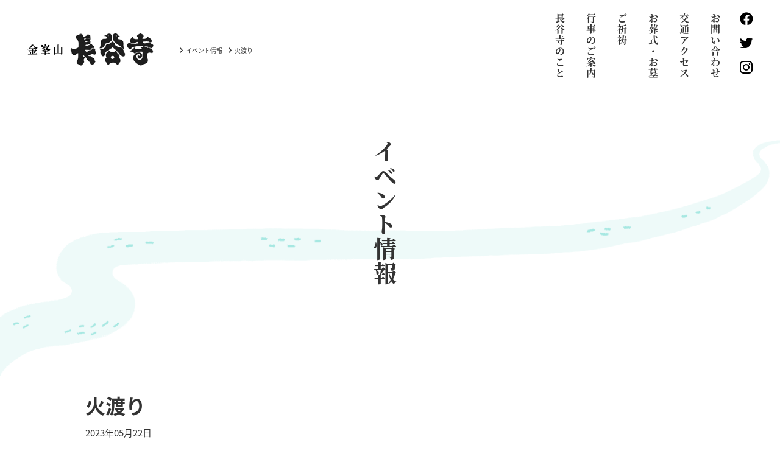

--- FILE ---
content_type: text/html; charset=UTF-8
request_url: https://www.hasedera.net/events/events-4904/
body_size: 30325
content:
<!DOCTYPE html>
<html lang="ja">
  <head>
    <title>火渡り | 【金峯山長谷寺】信州さらしな長谷観音</title>
<meta charset="utf-8">
<meta http-equiv="X-UA-Compatible" content="IE=edge,chrome=1">
<meta name="viewport" content="width=device-width,initial-scale=1.0">
<meta name="format-detection" content="telephone=no">
<meta name="description" content="火渡り | 【金峯山長谷寺】信州さらしな長谷観音 | 【金峯山長谷寺】信州さらしな長谷観音の公式ページです。">

<link rel="preload" as="font" href="https://www.hasedera.net/cms/wp-content/themes/hasedera/fonts/notoJpGothic/noto-sans-jp-v28-latin_japanese-regular.woff2" crossorigin>
<link rel="preload" as="font" href="https://www.hasedera.net/cms/wp-content/themes/hasedera/fonts/notoJpGothic/noto-sans-jp-v28-latin_japanese-700.woff2" crossorigin>
<link rel="preload" as="font" href="https://www.hasedera.net/cms/wp-content/themes/hasedera/fonts/notoJpSerif/noto-serif-jp-v8-latin_japanese-regular.woff2" crossorigin>
<link rel="preload" as="font" href="https://www.hasedera.net/cms/wp-content/themes/hasedera/fonts/notoJpSerif/noto-serif-jp-v8-latin_japanese-700.woff2" crossorigin>


<link rel="shortcut icon" href="/cms/wp-content/themes/hasedera/favicon.ico">
<link rel="stylesheet" href="/cms/wp-content/themes/hasedera/js/owl/assets/owl.carousel.min.css">
<link rel="stylesheet" href="/cms/wp-content/themes/hasedera/js/owl/assets/owl.theme.default.min.css">
<link rel="stylesheet" href="/cms/wp-content/themes/hasedera/js/colorbox/example1/colorbox.css">
<link rel="stylesheet" href="/cms/wp-content/themes/hasedera/css/styles.css?v=1.01">
<link rel="stylesheet" href="/cms/wp-content/themes/hasedera/css/custom.css">

<link rel="stylesheet" href="https://use.fontawesome.com/releases/v5.6.3/css/all.css">

<script src="https://polyfill.io/v3/polyfill.min.js?features=es6"></script>
<!-- Global site tag (gtag.js) - Google Analytics -->
<script async src="https://www.googletagmanager.com/gtag/js?id=UA-170106637-1"></script>
<script>
  window.dataLayer = window.dataLayer || [];
  function gtag(){dataLayer.push(arguments);}
  gtag('js', new Date());
  gtag('config', 'UA-170106637-1');
</script>

<meta name='robots' content='index, follow, max-image-preview:large, max-snippet:-1, max-video-preview:-1' />

	<!-- This site is optimized with the Yoast SEO plugin v19.0 - https://yoast.com/wordpress/plugins/seo/ -->
	<meta name="description" content="弘法大師ご誕生1250年を記念し、長谷寺にて柴燈護摩「火渡り」を開催します。厄除け開運、無病息災、心願成就を願って、ご家族やお友だちと火渡り修行をしましょう。稚児行列（申し込みはお早めに）　◆令和５年６月１８日㈰　◆午前９時半より※少雨決行" />
	<link rel="canonical" href="https://www.hasedera.net/events/events-4904/" />
	<meta property="og:locale" content="ja_JP" />
	<meta property="og:type" content="article" />
	<meta property="og:title" content="火渡り" />
	<meta property="og:description" content="弘法大師ご誕生1250年を記念し、長谷寺にて柴燈護摩「火渡り」を開催します。厄除け開運、無病息災、心願成就を願って、ご家族やお友だちと火渡り修行をしましょう。稚児行列（申し込みはお早めに）　◆令和５年６月１８日㈰　◆午前９時半より※少雨決行" />
	<meta property="og:url" content="https://www.hasedera.net/events/events-4904/" />
	<meta property="og:site_name" content="【金峯山長谷寺】信州さらしな長谷観音" />
	<meta property="article:modified_time" content="2023-05-22T13:39:52+00:00" />
	<meta property="og:image" content="https://www.hasedera.net/cms/wp-content/uploads/16-2.jpg" />
	<meta property="og:image:width" content="640" />
	<meta property="og:image:height" content="427" />
	<meta property="og:image:type" content="image/jpeg" />
	<meta name="twitter:card" content="summary_large_image" />
	<meta name="twitter:title" content="火渡り" />
	<meta name="twitter:description" content="弘法大師ご誕生1250年を記念し、長谷寺にて柴燈護摩「火渡り」を開催します。厄除け開運、無病息災、心願成就を願って、ご家族やお友だちと火渡り修行をしましょう。稚児行列（申し込みはお早めに）　◆令和５年６月１８日㈰　◆午前９時半より※少雨決行" />
	<meta name="twitter:image" content="https://www.hasedera.net/cms/wp-content/uploads/16-2.jpg" />
	<meta name="twitter:label1" content="推定読み取り時間" />
	<meta name="twitter:data1" content="4分" />
	<script type="application/ld+json" class="yoast-schema-graph">{"@context":"https://schema.org","@graph":[{"@type":"WebSite","@id":"https://www.hasedera.net/#website","url":"https://www.hasedera.net/","name":"【金峯山長谷寺】信州さらしな長谷観音","description":"【金峯山長谷寺】信州さらしな長谷観音の公式ページです。","potentialAction":[{"@type":"SearchAction","target":{"@type":"EntryPoint","urlTemplate":"https://www.hasedera.net/?s={search_term_string}"},"query-input":"required name=search_term_string"}],"inLanguage":"ja"},{"@type":"ImageObject","inLanguage":"ja","@id":"https://www.hasedera.net/events/events-4904/#primaryimage","url":"https://www.hasedera.net/cms/wp-content/uploads/16-2.jpg","contentUrl":"https://www.hasedera.net/cms/wp-content/uploads/16-2.jpg","width":640,"height":427},{"@type":"WebPage","@id":"https://www.hasedera.net/events/events-4904/#webpage","url":"https://www.hasedera.net/events/events-4904/","name":"火渡り - 【金峯山長谷寺】信州さらしな長谷観音","isPartOf":{"@id":"https://www.hasedera.net/#website"},"primaryImageOfPage":{"@id":"https://www.hasedera.net/events/events-4904/#primaryimage"},"datePublished":"2023-05-22T13:04:28+00:00","dateModified":"2023-05-22T13:39:52+00:00","description":"弘法大師ご誕生1250年を記念し、長谷寺にて柴燈護摩「火渡り」を開催します。厄除け開運、無病息災、心願成就を願って、ご家族やお友だちと火渡り修行をしましょう。稚児行列（申し込みはお早めに）　◆令和５年６月１８日㈰　◆午前９時半より※少雨決行","breadcrumb":{"@id":"https://www.hasedera.net/events/events-4904/#breadcrumb"},"inLanguage":"ja","potentialAction":[{"@type":"ReadAction","target":["https://www.hasedera.net/events/events-4904/"]}]},{"@type":"BreadcrumbList","@id":"https://www.hasedera.net/events/events-4904/#breadcrumb","itemListElement":[{"@type":"ListItem","position":1,"name":"ホーム","item":"https://www.hasedera.net/"},{"@type":"ListItem","position":2,"name":"イベント情報","item":"https://www.hasedera.net/events/"},{"@type":"ListItem","position":3,"name":"火渡り"}]}]}</script>
	<!-- / Yoast SEO plugin. -->


<link rel='dns-prefetch' href='//s.w.org' />
<link rel='stylesheet' id='wp-block-library-css'  href='https://www.hasedera.net/cms/wp-includes/css/dist/block-library/style.min.css?ver=6.0' type='text/css' media='all' />
<style id='global-styles-inline-css' type='text/css'>
body{--wp--preset--color--black: #000000;--wp--preset--color--cyan-bluish-gray: #abb8c3;--wp--preset--color--white: #ffffff;--wp--preset--color--pale-pink: #f78da7;--wp--preset--color--vivid-red: #cf2e2e;--wp--preset--color--luminous-vivid-orange: #ff6900;--wp--preset--color--luminous-vivid-amber: #fcb900;--wp--preset--color--light-green-cyan: #7bdcb5;--wp--preset--color--vivid-green-cyan: #00d084;--wp--preset--color--pale-cyan-blue: #8ed1fc;--wp--preset--color--vivid-cyan-blue: #0693e3;--wp--preset--color--vivid-purple: #9b51e0;--wp--preset--gradient--vivid-cyan-blue-to-vivid-purple: linear-gradient(135deg,rgba(6,147,227,1) 0%,rgb(155,81,224) 100%);--wp--preset--gradient--light-green-cyan-to-vivid-green-cyan: linear-gradient(135deg,rgb(122,220,180) 0%,rgb(0,208,130) 100%);--wp--preset--gradient--luminous-vivid-amber-to-luminous-vivid-orange: linear-gradient(135deg,rgba(252,185,0,1) 0%,rgba(255,105,0,1) 100%);--wp--preset--gradient--luminous-vivid-orange-to-vivid-red: linear-gradient(135deg,rgba(255,105,0,1) 0%,rgb(207,46,46) 100%);--wp--preset--gradient--very-light-gray-to-cyan-bluish-gray: linear-gradient(135deg,rgb(238,238,238) 0%,rgb(169,184,195) 100%);--wp--preset--gradient--cool-to-warm-spectrum: linear-gradient(135deg,rgb(74,234,220) 0%,rgb(151,120,209) 20%,rgb(207,42,186) 40%,rgb(238,44,130) 60%,rgb(251,105,98) 80%,rgb(254,248,76) 100%);--wp--preset--gradient--blush-light-purple: linear-gradient(135deg,rgb(255,206,236) 0%,rgb(152,150,240) 100%);--wp--preset--gradient--blush-bordeaux: linear-gradient(135deg,rgb(254,205,165) 0%,rgb(254,45,45) 50%,rgb(107,0,62) 100%);--wp--preset--gradient--luminous-dusk: linear-gradient(135deg,rgb(255,203,112) 0%,rgb(199,81,192) 50%,rgb(65,88,208) 100%);--wp--preset--gradient--pale-ocean: linear-gradient(135deg,rgb(255,245,203) 0%,rgb(182,227,212) 50%,rgb(51,167,181) 100%);--wp--preset--gradient--electric-grass: linear-gradient(135deg,rgb(202,248,128) 0%,rgb(113,206,126) 100%);--wp--preset--gradient--midnight: linear-gradient(135deg,rgb(2,3,129) 0%,rgb(40,116,252) 100%);--wp--preset--duotone--dark-grayscale: url('#wp-duotone-dark-grayscale');--wp--preset--duotone--grayscale: url('#wp-duotone-grayscale');--wp--preset--duotone--purple-yellow: url('#wp-duotone-purple-yellow');--wp--preset--duotone--blue-red: url('#wp-duotone-blue-red');--wp--preset--duotone--midnight: url('#wp-duotone-midnight');--wp--preset--duotone--magenta-yellow: url('#wp-duotone-magenta-yellow');--wp--preset--duotone--purple-green: url('#wp-duotone-purple-green');--wp--preset--duotone--blue-orange: url('#wp-duotone-blue-orange');--wp--preset--font-size--small: 13px;--wp--preset--font-size--medium: 20px;--wp--preset--font-size--large: 36px;--wp--preset--font-size--x-large: 42px;}.has-black-color{color: var(--wp--preset--color--black) !important;}.has-cyan-bluish-gray-color{color: var(--wp--preset--color--cyan-bluish-gray) !important;}.has-white-color{color: var(--wp--preset--color--white) !important;}.has-pale-pink-color{color: var(--wp--preset--color--pale-pink) !important;}.has-vivid-red-color{color: var(--wp--preset--color--vivid-red) !important;}.has-luminous-vivid-orange-color{color: var(--wp--preset--color--luminous-vivid-orange) !important;}.has-luminous-vivid-amber-color{color: var(--wp--preset--color--luminous-vivid-amber) !important;}.has-light-green-cyan-color{color: var(--wp--preset--color--light-green-cyan) !important;}.has-vivid-green-cyan-color{color: var(--wp--preset--color--vivid-green-cyan) !important;}.has-pale-cyan-blue-color{color: var(--wp--preset--color--pale-cyan-blue) !important;}.has-vivid-cyan-blue-color{color: var(--wp--preset--color--vivid-cyan-blue) !important;}.has-vivid-purple-color{color: var(--wp--preset--color--vivid-purple) !important;}.has-black-background-color{background-color: var(--wp--preset--color--black) !important;}.has-cyan-bluish-gray-background-color{background-color: var(--wp--preset--color--cyan-bluish-gray) !important;}.has-white-background-color{background-color: var(--wp--preset--color--white) !important;}.has-pale-pink-background-color{background-color: var(--wp--preset--color--pale-pink) !important;}.has-vivid-red-background-color{background-color: var(--wp--preset--color--vivid-red) !important;}.has-luminous-vivid-orange-background-color{background-color: var(--wp--preset--color--luminous-vivid-orange) !important;}.has-luminous-vivid-amber-background-color{background-color: var(--wp--preset--color--luminous-vivid-amber) !important;}.has-light-green-cyan-background-color{background-color: var(--wp--preset--color--light-green-cyan) !important;}.has-vivid-green-cyan-background-color{background-color: var(--wp--preset--color--vivid-green-cyan) !important;}.has-pale-cyan-blue-background-color{background-color: var(--wp--preset--color--pale-cyan-blue) !important;}.has-vivid-cyan-blue-background-color{background-color: var(--wp--preset--color--vivid-cyan-blue) !important;}.has-vivid-purple-background-color{background-color: var(--wp--preset--color--vivid-purple) !important;}.has-black-border-color{border-color: var(--wp--preset--color--black) !important;}.has-cyan-bluish-gray-border-color{border-color: var(--wp--preset--color--cyan-bluish-gray) !important;}.has-white-border-color{border-color: var(--wp--preset--color--white) !important;}.has-pale-pink-border-color{border-color: var(--wp--preset--color--pale-pink) !important;}.has-vivid-red-border-color{border-color: var(--wp--preset--color--vivid-red) !important;}.has-luminous-vivid-orange-border-color{border-color: var(--wp--preset--color--luminous-vivid-orange) !important;}.has-luminous-vivid-amber-border-color{border-color: var(--wp--preset--color--luminous-vivid-amber) !important;}.has-light-green-cyan-border-color{border-color: var(--wp--preset--color--light-green-cyan) !important;}.has-vivid-green-cyan-border-color{border-color: var(--wp--preset--color--vivid-green-cyan) !important;}.has-pale-cyan-blue-border-color{border-color: var(--wp--preset--color--pale-cyan-blue) !important;}.has-vivid-cyan-blue-border-color{border-color: var(--wp--preset--color--vivid-cyan-blue) !important;}.has-vivid-purple-border-color{border-color: var(--wp--preset--color--vivid-purple) !important;}.has-vivid-cyan-blue-to-vivid-purple-gradient-background{background: var(--wp--preset--gradient--vivid-cyan-blue-to-vivid-purple) !important;}.has-light-green-cyan-to-vivid-green-cyan-gradient-background{background: var(--wp--preset--gradient--light-green-cyan-to-vivid-green-cyan) !important;}.has-luminous-vivid-amber-to-luminous-vivid-orange-gradient-background{background: var(--wp--preset--gradient--luminous-vivid-amber-to-luminous-vivid-orange) !important;}.has-luminous-vivid-orange-to-vivid-red-gradient-background{background: var(--wp--preset--gradient--luminous-vivid-orange-to-vivid-red) !important;}.has-very-light-gray-to-cyan-bluish-gray-gradient-background{background: var(--wp--preset--gradient--very-light-gray-to-cyan-bluish-gray) !important;}.has-cool-to-warm-spectrum-gradient-background{background: var(--wp--preset--gradient--cool-to-warm-spectrum) !important;}.has-blush-light-purple-gradient-background{background: var(--wp--preset--gradient--blush-light-purple) !important;}.has-blush-bordeaux-gradient-background{background: var(--wp--preset--gradient--blush-bordeaux) !important;}.has-luminous-dusk-gradient-background{background: var(--wp--preset--gradient--luminous-dusk) !important;}.has-pale-ocean-gradient-background{background: var(--wp--preset--gradient--pale-ocean) !important;}.has-electric-grass-gradient-background{background: var(--wp--preset--gradient--electric-grass) !important;}.has-midnight-gradient-background{background: var(--wp--preset--gradient--midnight) !important;}.has-small-font-size{font-size: var(--wp--preset--font-size--small) !important;}.has-medium-font-size{font-size: var(--wp--preset--font-size--medium) !important;}.has-large-font-size{font-size: var(--wp--preset--font-size--large) !important;}.has-x-large-font-size{font-size: var(--wp--preset--font-size--x-large) !important;}
</style>
<link rel="https://api.w.org/" href="https://www.hasedera.net/wp-json/" /><link rel="alternate" type="application/json" href="https://www.hasedera.net/wp-json/wp/v2/events/4904" /><link rel="alternate" type="application/json+oembed" href="https://www.hasedera.net/wp-json/oembed/1.0/embed?url=https%3A%2F%2Fwww.hasedera.net%2Fevents%2Fevents-4904%2F" />
<link rel="alternate" type="text/xml+oembed" href="https://www.hasedera.net/wp-json/oembed/1.0/embed?url=https%3A%2F%2Fwww.hasedera.net%2Fevents%2Fevents-4904%2F&#038;format=xml" />

  </head>
  <body class="archive"><div class="anchor" id="top"></div>
<header id="mainheader">
  <div class="container">
    <div class="row">
      <h1 class="logo"><a href="/">金峯山<span>長谷寺</span></a></h1>
      <div class="breadcrumb">
        <p><!-- Breadcrumb NavXT 7.2.0 -->
<span property="itemListElement" typeof="ListItem"><a property="item" typeof="WebPage" title="Go to イベント情報." href="https://www.hasedera.net/events/" class="archive post-events-archive" ><span property="name">イベント情報</span></a><meta property="position" content="1"></span><span class="post post-events current-item">火渡り</span></p>
      </div>
      <nav id="gmap">
        <ul>
          <li><a href="https://goo.gl/maps/EZNWRGnU6h68iJk9A" target="_blank" ><img src="/cms/wp-content/themes/hasedera/images/icon_pegman@2x.png"/></a></li>
        </ul>
      </nav>
      <div class="spbtn">
        <div class="l1"></div>
        <div class="l2"></div>
        <div class="l3"></div>
      </div>
      <section class="nav">
        <div class="frame">
          <nav id="mainnav">
            <ul>
              <li><a href="/about">長谷寺のこと</a></li>
              <li><a href="/year-event">行事のご案内</a></li>
              <li><a href="/pray">ご祈祷</a></li>
              <li><a href="/funeral">お葬式・お墓</a></li>
              <li><a href="/access">交通アクセス</a></li>
              <li><a href="/contact">お問い合わせ</a></li>
            </ul>
          </nav>
          <nav id="sns">
            <ul>
              <li><a href="https://ja-jp.facebook.com/hasedera" target="_blank"><img src="/cms/wp-content/themes/hasedera/images/logo_fb.png" srcset="/cms/wp-content/themes/hasedera/images/logo_fb@2x.png 2x"/></a></li>
              <li><a href="https://twitter.com/shirasuke" target="_blank"><img src="/cms/wp-content/themes/hasedera/images/logo_twitter.png" srcset="/cms/wp-content/themes/hasedera/images/logo_twitter@2x.png 2x"/></a></li>
              <li><a href="https://www.instagram.com/keichookazawa/" target="_blank" ><img src="/cms/wp-content/themes/hasedera/images/logo_instagram.png" srcset="/cms/wp-content/themes/hasedera/images/logo_instagram@2x.png 2x"/></a></li>
            </ul>
          </nav>
        </div>
      </section>
    </div>
  </div>
</header>
        <div class="anchor" id="lowerheader"></div>
    <div class="container lowerheader">
      <div class="row">
        <h1>イベント情報</h1>
      </div>
    </div>
    <div class="container blogsingle">
      <div class="row">
        <section class="">
          <header>
            <h2>火渡り</h2>
            <ul>
              <li class="date">2023年05月22日</li>
              <!-- <li class="cat"> </li> -->
              <ul class="cat-link"></ul>            </ul>
          </header>
          <div class="lowercontents">
            <article class="editor">
<p class="has-text-align-center has-large-font-size">弘法大師空海ご誕生１２５０年記念法要</p>


<div class="wp-block-image">
<figure class="aligncenter size-full"><img width="378" height="559" src="https://www.hasedera.net/cms/wp-content/uploads/0b7bab3b34be3278b2c1b0c7562c5115.jpg" alt="" class="wp-image-4905" srcset="https://www.hasedera.net/cms/wp-content/uploads/0b7bab3b34be3278b2c1b0c7562c5115.jpg 378w, https://www.hasedera.net/cms/wp-content/uploads/0b7bab3b34be3278b2c1b0c7562c5115-203x300.jpg 203w" sizes="(max-width: 378px) 100vw, 378px" /><figcaption>６月１８日は火渡り修行へ</figcaption></figure></div>


<p></p>



<p>柴燈護摩（火渡り）並びに稚児行列</p>



<p>令和５年、宗祖弘法大師のお誕生１２５０年を迎え、長谷寺では記念法要として柴燈護摩（火渡り）と稚児行列を発願いたしました。</p>



<p>弘法大師・空海は青年時代に山岳で修行し心身を鍛え、神仏と一体となる霊験を得ました。</p>


<div class="wp-block-image">
<figure class="aligncenter size-large is-resized"><img loading="lazy" src="https://www.hasedera.net/cms/wp-content/uploads/3495ad365607694182ae391f182a4723-2-928x1024.jpg" alt="" class="wp-image-4906" width="252" height="277" srcset="https://www.hasedera.net/cms/wp-content/uploads/3495ad365607694182ae391f182a4723-2-928x1024.jpg 928w, https://www.hasedera.net/cms/wp-content/uploads/3495ad365607694182ae391f182a4723-2-272x300.jpg 272w, https://www.hasedera.net/cms/wp-content/uploads/3495ad365607694182ae391f182a4723-2-768x847.jpg 768w, https://www.hasedera.net/cms/wp-content/uploads/3495ad365607694182ae391f182a4723-2-1393x1536.jpg 1393w, https://www.hasedera.net/cms/wp-content/uploads/3495ad365607694182ae391f182a4723-2-1857x2048.jpg 1857w" sizes="(max-width: 252px) 100vw, 252px" /><figcaption>弘法大師　空海</figcaption></figure></div>


<p>その体験は真言密教の礎として今も教えの中に息づいています。<br>そこで、多くの皆さまに弘法大師の教えと出会い、大自然に宿る仏の力を浴びて、生きる力を感じていただくため、柴燈護摩（火渡り）を発願いたしました。<br>この火渡り修行を通じて、ともに弘法大師のお心をいただき、世界和平、疫病退散、国土安穏、万民豊楽をお祈りしましょう。</p>



<p>あわせて弘法大師もお誕生記念という善きご縁に、お子さまの健やかな成長を願って、稚児行列をいたします。長谷の観音さまと、弘法大師のご加護を願って、多くのお子さまのご参加をお待ちしております。<br>定員になり次第締め切りとなります。お早めにお申し込みください。</p>



<p class="has-medium-font-size">期日&nbsp;&nbsp;&nbsp;&nbsp;&nbsp; 令和５年　６月１８日（日）</p>



<p class="has-medium-font-size">時間&nbsp;&nbsp;&nbsp;&nbsp;&nbsp; 午前９時半より</p>



<p class="has-medium-font-size">場所&nbsp;&nbsp;&nbsp;&nbsp;&nbsp; 金峯山　長谷寺</p>



<p class="has-medium-font-size">法要&nbsp;&nbsp;&nbsp;&nbsp;&nbsp; 柴燈護摩（火渡り）と稚児行列</p>



<p>※駐車場が限られておりますので、公共交通機関をご利用ください。<br>※近くの長野テクトロン株式会社様とトスコムさまが、臨時の駐車場となり、マイクロバスで送迎いたします。<br></p>


<div class="wp-block-image">
<figure class="aligncenter size-full"><img loading="lazy" width="640" height="427" src="https://www.hasedera.net/cms/wp-content/uploads/42.jpg" alt="" class="wp-image-4907" srcset="https://www.hasedera.net/cms/wp-content/uploads/42.jpg 640w, https://www.hasedera.net/cms/wp-content/uploads/42-300x200.jpg 300w" sizes="(max-width: 640px) 100vw, 640px" /><figcaption>前回の様子</figcaption></figure></div>

<div class="wp-block-image">
<figure class="aligncenter size-full"><img loading="lazy" width="640" height="427" src="https://www.hasedera.net/cms/wp-content/uploads/16-2.jpg" alt="" class="wp-image-4908" srcset="https://www.hasedera.net/cms/wp-content/uploads/16-2.jpg 640w, https://www.hasedera.net/cms/wp-content/uploads/16-2-300x200.jpg 300w" sizes="(max-width: 640px) 100vw, 640px" /><figcaption>火渡り本尊、不動明王</figcaption></figure></div>

<div class="wp-block-image">
<figure class="aligncenter size-full"><img loading="lazy" width="640" height="427" src="https://www.hasedera.net/cms/wp-content/uploads/41.jpg" alt="" class="wp-image-4909" srcset="https://www.hasedera.net/cms/wp-content/uploads/41.jpg 640w, https://www.hasedera.net/cms/wp-content/uploads/41-300x200.jpg 300w" sizes="(max-width: 640px) 100vw, 640px" /><figcaption>修験者たちによる熱祷</figcaption></figure></div>

<div class="wp-block-image">
<figure class="aligncenter size-full"><img loading="lazy" width="640" height="427" src="https://www.hasedera.net/cms/wp-content/uploads/24-1.jpg" alt="" class="wp-image-4910" srcset="https://www.hasedera.net/cms/wp-content/uploads/24-1.jpg 640w, https://www.hasedera.net/cms/wp-content/uploads/24-1-300x200.jpg 300w" sizes="(max-width: 640px) 100vw, 640px" /><figcaption>火渡り</figcaption></figure></div>

<div class="wp-block-image">
<figure class="aligncenter size-full"><img loading="lazy" width="640" height="427" src="https://www.hasedera.net/cms/wp-content/uploads/26.jpg" alt="" class="wp-image-4911" srcset="https://www.hasedera.net/cms/wp-content/uploads/26.jpg 640w, https://www.hasedera.net/cms/wp-content/uploads/26-300x200.jpg 300w" sizes="(max-width: 640px) 100vw, 640px" /><figcaption>善男善女、老若男女、皆火渡り修行</figcaption></figure></div>

<div class="wp-block-image">
<figure class="aligncenter size-full"><img loading="lazy" width="640" height="427" src="https://www.hasedera.net/cms/wp-content/uploads/28-1.jpg" alt="" class="wp-image-4912" srcset="https://www.hasedera.net/cms/wp-content/uploads/28-1.jpg 640w, https://www.hasedera.net/cms/wp-content/uploads/28-1-300x200.jpg 300w" sizes="(max-width: 640px) 100vw, 640px" /><figcaption>おまちしております</figcaption></figure></div></article>
          </div>
                    <div class="sns">
    <span class="sns__text">
            シェアする
    </span>
    <div class="sns__container">
        <!-- twitter -->
        <a 
            class="sns__twitter" 
            href="https://twitter.com/share?url=https://www.hasedera.net/events/events-4904/&text=火渡り" target="_blank" 
            rel="nofollow noopener"
        >
            <i class="fab fa-twitter-square"></i>
        </a>
        <!-- facebook -->
        <a 
            class="sns__facebook" 
            href="http://www.facebook.com/share.php?u=https://www.hasedera.net/events/events-4904/" 
            target="_blank" 
            rel="nofollow noopener"
        >
            <i class="fab fa-facebook-square"></i>
        </a>
        <!-- pocket -->
        <a 
            class="sns__pocket" 
            href="http://getpocket.com/edit?url=https://www.hasedera.net/events/events-4904/&title=火渡り" target="_blank" 
            rel="nofollow noopener"
        >
            <i class="fab fa-get-pocket"></i>
        </a>
        <!-- feedly -->
        <a 
            class="sns__feedly" 
            href="https://www.hasedera.net/feed/" target="_blank" 
            rel="nofollow noopener"
        >
            <i class="fas fa-rss-square"></i>
        </a>
        <!-- line -->
        <a 
            class="sns__line" 
            href="https://social-plugins.line.me/lineit/share?url=https://www.hasedera.net/events/events-4904/" 
            target="_blank" 
            rel="nofollow noopener"
        >
            <i class="fab fa-line"></i>
        </a>
    </div>
</div>          <div class="postpagenate">
            <ul class="gotoarchive">
              <li><a href="../">一覧に戻る</a></li>
            </ul>
            <ul class="pagenate">
              <li><a href="https://www.hasedera.net/events/events-5637/" rel="next">新しい記事</a></li>
              <li><a href="https://www.hasedera.net/events/events-4872/" rel="prev">過去の記事</a></li>
            </ul>
          </div>
        </section>
      </div>
    </div>
        <div class="banner_container">
    <div class="banner_list row">
        <a href="https://chisan.or.jp/" class="banner_item" target="_blank"><img src="https://www.hasedera.net/cms/wp-content/themes/hasedera/images/banner/img2.jpg" alt=""></a>
        <a href="https://mytera.jp/tera/hasedera20/monk/" class="banner_item" target="_blank"><img src="https://www.hasedera.net/cms/wp-content/themes/hasedera/images/banner/img1.jpg" alt=""></a>
        <a href="https://otera-oyatsu.club/" class="banner_item" target="_blank"><img src="https://www.hasedera.net/cms/wp-content/themes/hasedera/images/banner/img3.jpg" alt=""></a>
    </div>
</div>    <footer id="mainfooter">
  <div class="container">
    <div class="row">
      <h2 class="logo"><a href="/">金峯山<span>長谷寺</span></a></h2>
      <section>
        <nav id="mainnav">
          <ul>
            <li><a href="/about">長谷寺のこと</a></li>
            <li><a href="/year-event">行事のご案内</a></li>
            <li><a href="/pray">ご祈祷</a></li>
            <li><a href="/funeral">お葬式・お墓</a></li>
            <li><a href="/access">交通アクセス</a></li>
            <li><a href="/contact">お問い合わせ</a></li>
          </ul>
        </nav>
        <nav id="sns1">
          <ul>
            <li><a href="https://ja-jp.facebook.com/hasedera" target="_blank"><img src="/cms/wp-content/themes/hasedera/images/logo_fb.png" srcset="/cms/wp-content/themes/hasedera/images/logo_fb@2x.png 2x"/></a></li>
            <li><a href="https://twitter.com/shirasuke" target="_blank"><img src="/cms/wp-content/themes/hasedera/images/logo_twitter.png" srcset="/cms/wp-content/themes/hasedera/images/logo_twitter@2x.png 2x"/></a></li>
            <li><a href="https://www.instagram.com/keichookazawa/" target="_blank" ><img src="/cms/wp-content/themes/hasedera/images/logo_instagram.png" srcset="/cms/wp-content/themes/hasedera/images/logo_instagram@2x.png 2x"/></a></li>
          </ul>
        </nav>
      </section>
      <nav class="sub">
        <ul>
          <li><a href="/events">活動・イベント</a></li>
          <li><a href="/diary">住職日記</a></li>
          <li><a href="/sanjusankannon">信濃三十三観音</a></li>
          <li><a href="/policy">プライバシーポリシー</a></li>
        </ul>
      </nav>
      <p class="address">日本三所 信濃国 長谷観世音霊場 信濃第十八番札所 金峯山長谷寺<br/>〒388-8014 長野県長野市篠ノ井塩崎878番地　TEL 026-292-2102</p>
      <div class="rights">
        <p>©2026 金峯山長谷寺</p>
      </div>
      <div class="gotop">
        <p><a href="#top">頁先頭へ</a></p>
      </div>
    </div>
  </div>
  </footer>
<script type="text/javascript" src="https://ajax.googleapis.com/ajax/libs/jquery/2.2.4/jquery.min.js"></script>
<script src="/cms/wp-content/themes/hasedera/js/owl/owl.carousel.min.js"></script>
<script src="/cms/wp-content/themes/hasedera/js/colorbox/jquery.colorbox-min.js"></script>
<script src="/cms/wp-content/themes/hasedera/js/all.js?v=1.00"></script>
  </body>
</html>


--- FILE ---
content_type: text/css
request_url: https://www.hasedera.net/cms/wp-content/themes/hasedera/css/custom.css
body_size: 22101
content:
@charset "UTF-8";
.container_full {
  opacity: 1.0;
  padding-bottom: 0;
  margin-bottom: -15px;
}

.container.lowerheader {
  letter-spacing: .2rem;
}

.container.lowerheader h1 {
  white-space: nowrap;
}

.container.lowercontents {
  letter-spacing: .2rem;
}

@media (max-width: 991px) {
  .container.lowercontents h2 {
    font-size: 2.4rem;
    padding-top: 25px;
  }
}

.container.lowercontents a.gallery:before {
  letter-spacing: -1px;
  line-height: 20px;
}

.container .bg2eb4ab {
  background: #2eb4ab;
  color: #fff;
  display: inline-block;
  padding: 10px 20px;
  border-radius: 35px;
  font-size: 1.6rem;
  margin-right: 10px;
  line-height: 180%;
}

.container article p, .container article ul, .container article ol, .container article dl, .container article table {
  line-height: 200%;
}

.container a.link, .container a.link.tategaki, .container a.link.nobd {
  font-weight: bold;
}

.container table tr th {
  font-weight: normal;
}

.container table tr td {
  font-weight: bold;
}

.container .number.cjk > *:before {
  content: counter(num, cjk-ideographic) "番";
  font-size: 1.6rem;
  font-weight: bold;
  top: -3px;
  width: 80px;
}

.fb {
  font-weight: bold;
}

.fs16 {
  font-size: 1.6rem;
}

.fs18 {
  font-size: 1.8rem;
}

.fs25 {
  font-size: 2.5rem;
}

.bdt {
  padding-top: 17px;
  border-top: 1px dotted #ccc;
}

#information .gaiyou, #history .jihou, #year-event .nenkan, #year-event .geturei, #etoki .kaisainitiji, #etoki .dantai, #etoki .etokinokoto.top, #tourousai .tourounokoto.top, #pray .gokigan, #pray .gokuyou, #pray .entry, #access .syozaiti, #funeral .ohaka, #sanjusankannon .listwrap, #sanjusankannon .sanjusankannonmegurinokoto, #contact .form, #hatsu .recommended {
  margin-top: 100px;
}

#information .appearance {
  margin-bottom: 100px;
}

#seasons .summer.top, #seasons .autumn.top, #seasons .winter.top {
  margin-top: 60px;
}

@media (max-width: 992px) {
  #year-event .lowercontents .nenkan table td a.link {
    display: inline-block;
    margin-left: 0;
    margin-top: 10px;
  }
}

@media (min-width: 992px) {
  #about .lowercontents .row, #shirasukestory .lowercontents .row, #seasons .lowercontents .row {
    padding-left: 0;
  }
}

#shirasukestory .item .youtube .youtube_wrap, #etoki .item .youtube .youtube_wrap {
  position: relative;
  width: 100%;
  padding-top: 56.25%;
}

#shirasukestory .item .youtube .youtube_wrap iframe, #etoki .item .youtube .youtube_wrap iframe {
  position: absolute;
  top: 0;
  right: 0;
  width: 100% !important;
  height: 100% !important;
  border-radius: 10px;
}

#about .lowercontents h2 {
  top: 0;
  width: auto;
  margin: 0;
  line-height: 0;
  background: none;
}

@media (min-width: 992px) {
  #about .lowercontents h2 {
    padding-top: 0;
    left: 0;
  }
}

@media (min-width: 992px) {
  #about .lowercontents article > * {
    margin-left: 0;
  }
}

@media (min-width: 700px) {
  #about .about_cont {
    padding: 24px;
  }
}

#about .about_cont_wrap.line_1 .about_cont, #about .about_cont_wrap.line_2 .about_cont, #about .about_cont_wrap.line_3 .about_cont {
  background: url(../images/about/bg_about_cont.png) no-repeat center/contain;
  width: 250px;
  height: 344px;
}

@media (max-width: 700px) {
  #about .about_cont_wrap.line_1 .about_cont, #about .about_cont_wrap.line_2 .about_cont, #about .about_cont_wrap.line_3 .about_cont {
    height: 244px;
    margin: 0 auto 60px;
  }
}

@media (min-width: 992px) {
  #about .about_cont_wrap.line_1 .about_cont a, #about .about_cont_wrap.line_2 .about_cont a, #about .about_cont_wrap.line_3 .about_cont a {
    bottom: 8px;
  }
}

@media (max-width: 700px) {
  #about .about_cont_wrap.line_1 .about_cont a, #about .about_cont_wrap.line_2 .about_cont a, #about .about_cont_wrap.line_3 .about_cont a {
    bottom: 40px;
    left: 0;
    position: absolute;
  }
}

@media (min-width: 701px) and (max-width: 991px) {
  #about .about_cont_wrap.line_1 .about_cont a, #about .about_cont_wrap.line_2 .about_cont a, #about .about_cont_wrap.line_3 .about_cont a {
    bottom: -8px;
  }
}

#about .about_cont_wrap.line_1 .about_cont h2, #about .about_cont_wrap.line_2 .about_cont h2, #about .about_cont_wrap.line_3 .about_cont h2 {
  position: relative;
}

@media (min-width: 701px) {
  #about .about_cont_wrap.line_1 .about_cont h2, #about .about_cont_wrap.line_2 .about_cont h2, #about .about_cont_wrap.line_3 .about_cont h2 {
    padding-left: 5px;
    margin-bottom: 20px;
    margin-left: 20px;
  }
}

@media (max-width: 700px) {
  #about .about_cont_wrap.line_1 .about_cont h2, #about .about_cont_wrap.line_2 .about_cont h2, #about .about_cont_wrap.line_3 .about_cont h2 {
    top: -25px;
    left: 80px;
  }
}

#about .about_cont_wrap.line_1 .about_cont h2 .cont_lead, #about .about_cont_wrap.line_2 .about_cont h2 .cont_lead, #about .about_cont_wrap.line_3 .about_cont h2 .cont_lead {
  left: 57px;
  position: absolute;
  font-size: 1.4rem;
}

@media (max-width: 700px) {
  #about .about_cont_wrap.line_1 .about_cont h2 .cont_lead, #about .about_cont_wrap.line_2 .about_cont h2 .cont_lead, #about .about_cont_wrap.line_3 .about_cont h2 .cont_lead {
    left: 29px;
  }
}

@media (min-width: 701px) and (max-width: 991px) {
  #about .about_cont_wrap.line_1 .about_cont h2 .cont_lead, #about .about_cont_wrap.line_2 .about_cont h2 .cont_lead, #about .about_cont_wrap.line_3 .about_cont h2 .cont_lead {
    left: 70px;
  }
}

#about .about_cont_wrap.line_1 .about_cont img, #about .about_cont_wrap.line_2 .about_cont img, #about .about_cont_wrap.line_3 .about_cont img {
  position: absolute;
}

#about .about_cont_wrap.line_1 {
  z-index: 3;
  display: flex;
  justify-content: space-between;
  margin: 0 30px;
}

@media (max-width: 700px) {
  #about .about_cont_wrap.line_1 {
    display: block;
  }
}

#about .about_cont_wrap.line_1 .about_cont img {
  position: absolute;
}

#about .about_cont_wrap.line_1 .about_cont img.link_information {
  top: 112px;
  right: -10px;
}

@media (max-width: 700px) {
  #about .about_cont_wrap.line_1 .about_cont img.link_information {
    right: 0px;
    top: 66px;
  }
}

#about .about_cont_wrap.line_1 .about_cont img.link_shirasuke {
  top: 83px;
  right: -31px;
}

@media (max-width: 700px) {
  #about .about_cont_wrap.line_1 .about_cont img.link_shirasuke {
    top: 74px;
  }
}

#about .about_cont_wrap.line_2 {
  z-index: 2;
  margin: -70px 0;
}

@media (max-width: 701px) {
  #about .about_cont_wrap.line_2 {
    margin: -50px 0;
  }
}

@media (max-width: 700px) {
  #about .about_cont_wrap.line_2 {
    margin: 0 30px;
  }
}

@media (min-width: 701px) {
  #about .about_cont_wrap.line_2 .about_cont {
    margin: 0 auto;
  }
}

#about .about_cont_wrap.line_2 .about_cont img.link_history {
  top: 82px;
  right: -35px;
}

@media (max-width: 700px) {
  #about .about_cont_wrap.line_2 .about_cont img.link_history {
    top: 48px;
    right: -30px;
  }
}

#about .about_cont_wrap.line_3 {
  z-index: 1;
  display: flex;
  justify-content: space-between;
  margin: 0 30px;
}

@media (max-width: 700px) {
  #about .about_cont_wrap.line_3 {
    display: block;
  }
}

#about .about_cont_wrap.line_3 .about_cont img.link_kannonsama {
  top: 55px;
  right: 20px;
}

@media (max-width: 991px) {
  #about .about_cont_wrap.line_3 .about_cont img.link_kannonsama {
    top: 100px;
  }
}

@media (max-width: 700px) {
  #about .about_cont_wrap.line_3 .about_cont img.link_kannonsama {
    top: 37px;
  }
}

#about .about_cont_wrap.line_3 .about_cont img.link_goshuin {
  top: 67px;
  right: 0;
}

@media (max-width: 700px) {
  #about .about_cont_wrap.line_3 .about_cont img.link_goshuin {
    right: 15px;
  }
}

#information .lowercontents .name {
  text-align: center;
  margin-bottom: 40px;
}

#information .lowercontents .name p {
  margin-bottom: 0;
}

#information .lowercontents .name p.fs14 {
  font-size: 1.4rem;
}

#information .lowercontents table th, #information .lowercontents table td {
  border-bottom: none;
  vertical-align: top;
}

#information .lowercontents table th {
  font-size: 1.8rem;
}

#information .hero {
  height: 500px;
}

#information .oteranokoto p {
  margin-left: 0;
}

#information .oteranokoto .link {
  width: 100%;
}

@media (min-width: 992px) {
  #shirasukestory .lowerheader h1 {
    width: 15.8rem;
  }
}

#shirasukestory p.fs13 {
  font-size: 1.3rem;
}

#shirasukestory .row section article {
  margin-bottom: 40px;
}

@media (max-width: 520px) {
  #shirasukestory .row section article {
    margin-bottom: 30px;
  }
}

#shirasukestory .item .ehon div {
  margin-top: 30px;
  padding-left: 0;
}

#shirasukestory .item .ehon div h3 {
  margin-left: -30px;
}

@media (max-width: 991px) {
  #shirasukestory .item .ehon div h3 {
    margin-top: 30px;
    margin-left: 0;
  }
}

@media (max-width: 520px) {
  #shirasukestory .container.lowercontents .row section article:first-of-type {
    padding-top: 0;
  }
}

#history .lowercontents .rekishi table th {
  font-size: 1.8rem;
}

@media (min-width: 992px) {
  #history .lowercontents .rekishi table th {
    width: 250px;
  }
}

#history .lowercontents .rekishi table td a.link {
  line-height: 30px;
  margin-left: 10px;
  padding-left: 11px;
  padding-right: 32px;
  font-size: 1.2rem;
}

#history .lowercontents .rekishi table td a.link:after {
  right: 8px;
  bottom: 8px;
}

#history .lowercontents .rekishi table tr.neg_border th, #history .lowercontents .rekishi table tr.neg_border td {
  border: 0;
}

#history .lowercontents .rekishi .bg2eb4ab {
  font-size: 1.8rem;
  padding: 15px 25px;
}

#history .lowercontents .jihou a.link {
  width: 100%;
}

#kannonsamanokokoro .lowercontents .kannonbosatu .mag_btm60 {
  margin-bottom: 60px;
}

#kannonsamanokokoro .lowercontents .kannonbosatu .text_right {
  text-align: right;
}

#goshuin .lowercontents h4 {
  margin-bottom: 20px;
}

@media (min-width: 668px) {
  #year-event .pickup .col > * {
    margin-right: 0;
  }
}

#year-event .pickup .col .wrap {
  text-align: right;
}

@media (max-width: 991px) {
  #year-event .pickup .col .wrap {
    text-align: center;
  }
}

#year-event .pickup .col .wrap:first-of-type {
  margin-left: -100px;
  margin-right: 30px;
}

@media (max-width: 991px) {
  #year-event .pickup .col .wrap:first-of-type {
    margin-left: auto;
    margin-right: auto;
  }
}

#year-event .pickup .col .wrap:nth-of-type(2) {
  margin-left: 80px;
}

@media (max-width: 667px) {
  #year-event .pickup .col .wrap:nth-of-type(2) {
    margin-left: auto;
    margin-top: 60px;
  }
}

@media (max-width: 667px) {
  #year-event .pickup .col .wrap:nth-of-type(2) h2 {
    margin-top: 30px;
  }
}

#year-event .pickup .col .wrap div {
  text-align: left;
}

#year-event .pickup .col .wrap div a {
  font-size: 1.6rem;
  width: 100%;
}

#year-event .pickup h2 {
  left: -28px;
}

#year-event .pickup img {
  border-radius: 50%;
}

@media (max-width: 991px) {
  #year-event .pickup img {
    margin-top: 20px;
  }
}

@media (min-width: 992px) {
  #year-event .nenkan table th {
    width: 240px;
  }
}

#year-event .nenkan table td {
  font-size: 1.8rem;
}

#year-event .nenkan table td a.link {
  margin-left: 10px;
  padding: 3px 32px 3px 11px;
  font-size: 1.3rem;
}

#year-event .nenkan table td a.link:after {
  right: 8px;
  bottom: 8px;
}

#year-event .geturei .col {
  padding-top: 60px;
}

@media (max-width: 991px) {
  #year-event .geturei .col dd.img {
    text-align: center;
  }
  #year-event .geturei .col dd.img img {
    margin-top: 30px;
  }
}

#etoki .fs18, #tourousai .fs18 {
  font-size: 1.8rem;
}

#etoki .fs25, #tourousai .fs25 {
  font-size: 2.5rem;
}

#etoki .fs33, #tourousai .fs33 {
  font-size: 3.3rem;
}

#etoki .mar_bot0, #tourousai .mar_bot0 {
  margin-bottom: 0;
}

@media (max-width: 991px) {
  #etoki .kaisainitiji, #tourousai .kaisainitiji {
    margin-bottom: 60px;
  }
}

#etoki .kaisainitiji a, #tourousai .kaisainitiji a {
  font-size: 1.6rem;
}

@media (max-width: 991px) {
  #etoki .kaisainitiji a, #tourousai .kaisainitiji a {
    width: 100%;
  }
}

#etoki .kaisainitiji .title, #tourousai .kaisainitiji .title {
  padding: 20px 0;
}

#etoki .kaisainitiji .inner, #tourousai .kaisainitiji .inner {
  margin-left: 45px;
}

@media (max-width: 991px) {
  #etoki .kaisainitiji .inner, #tourousai .kaisainitiji .inner {
    margin-left: auto;
  }
}

#pray .container_full {
  padding-bottom: 0;
  padding-top: 30px;
}

#pray .lowercontents .gokigan .gani {
  padding-top: 0;
}

#pray .lowercontents .gokigan .gani > ul {
  display: flex;
  flex-wrap: wrap;
  justify-content: flex-start;
}

#pray .lowercontents .gokigan .gani > ul li {
  display: inline-block;
  margin: 0 -2px;
  padding: 25px 35px;
  border-bottom: 1px dotted #ccc;
}

#pray .lowercontents .gokigan .gani > ul li:before {
  display: none;
}

#pray .lowercontents .gokigan .kiganryou table tr:last-of-type {
  border: 0;
}

@media (min-width: 992px) {
  #pray .lowercontents .gokigan .kiganryou table tr th {
    width: auto;
  }
}

@media (max-width: 991px) {
  #pray .lowercontents .gokigan {
    margin-bottom: 0;
  }
}

#pray .lowercontents .entry dl {
  padding-left: 0;
  border-left: 0;
}

#pray .lowercontents .entry dl dt, #pray .lowercontents .entry dl dd {
  display: inline-block;
  font-weight: bold;
}

@media (max-width: 991px) {
  #pray .lowercontents .entry dl dt, #pray .lowercontents .entry dl dd {
    display: inherit;
    text-align: center;
  }
}

#pray .lowercontents .entry dl dd.no {
  font-size: 3.5rem;
  position: absolute;
  top: 51px;
  color: #2eb4ab;
}

@media (max-width: 991px) {
  #pray .lowercontents .entry dl dd.no {
    position: static;
  }
}

@media (max-width: 991px) {
  #pray .lowercontents .entry dl.tel dt {
    margin-bottom: 10px;
  }
}

#sanjusankannon section .link {
  font-size: 1.6rem;
  width: 100%;
}

#sanjusankannon section.leadtext article:first-of-type {
  padding-top: 0;
}

#sanjusankannon section.listwrap .list {
  display: flex;
}

@media (max-width: 991px) {
  #sanjusankannon section.listwrap .list {
    display: block;
  }
}

#sanjusankannon section.listwrap .list ul {
  padding-left: 30px;
}

#sanjusankannon section.listwrap .list ul li::before {
  content: none;
}

@media (max-width: 991px) {
  #sanjusankannon section.listwrap .list ul li {
    margin-bottom: 20px;
  }
}

#sanjusankannon section.listwrap .list ul li span {
  font-weight: bold;
  width: 120px;
  display: inline-block;
}

@media (max-width: 991px) {
  #sanjusankannon section.listwrap .list ul li span {
    width: auto;
    display: block;
  }
}

#sanjusankannon section.sanjusankannonmegurinokoto .link {
  margin-bottom: 80px;
}

#seasons .container.lowercontents .row section article.text {
  margin-bottom: 0;
  padding-top: 0;
  margin-top: 25px;
}

#seasons .lowercontents article > * {
  margin-bottom: 30px;
}

@media (max-width: 991px) {
  #seasons .lowercontents article > * {
    margin-bottom: 20px;
  }
}

#seasons .lowercontents h2 {
  left: 0;
  position: static;
  padding: 0 0 0 4px;
  min-height: 0;
  writing-mode: horizontal-tb;
  text-align: center;
  width: auto;
}

#seasons .lowercontents a {
  line-height: normal;
  padding-right: 18px;
}

#seasons .lowercontents a.link:after {
  bottom: 4px;
  right: 0;
}

#seasons .lowercontents .plant {
  text-align: center;
  margin: 0;
}

#seasons .lowercontents .col {
  margin-left: 0;
}

#seasons .lowercontents .col figure:nth-of-type(2n) {
  margin-left: 0;
}

@media (max-width: 991px) {
  #seasons .lowercontents .col figure:nth-of-type(2n) {
    margin-left: 30px;
  }
}

@media (max-width: 991px) {
  #seasons .lowercontents .col figure {
    margin: 0 30px;
  }
}

@media (min-width: 668px) {
  #seasons .lowercontents .col > * {
    margin-left: 30px;
    margin-right: 30px;
  }
}

@media (max-width: 991px) {
  #seasons .lowercontents .col:nth-last-of-type(n+1) {
    margin-bottom: 0;
  }
}

#seasons .lowercontents .col img {
  margin-bottom: 0;
}

#seasons .lowercontents .eventinfo {
  padding-top: 30px;
}

#seasons .lowercontents .eventinfo table th {
  text-align: center;
  margin-top: 12px;
  border: 0;
}

@media (max-width: 991px) {
  #seasons .lowercontents .eventinfo table th {
    margin-bottom: 15px;
  }
}

@media (max-width: 991px) {
  #seasons .lowercontents .eventinfo table th.spclear {
    margin: 0;
    padding: 0;
  }
}

#seasons .lowercontents .eventinfo table td {
  padding-left: 15px;
  width: 378px;
}

@media (max-width: 991px) {
  #seasons .lowercontents .eventinfo table td {
    padding-top: 15px;
    padding-left: 0;
    width: 100%;
  }
}

#access .lowercontents section:first-of-type {
  margin-bottom: 0;
}

#access .meishou p {
  font-size: 3rem;
}

#access .syozaiti {
  margin-bottom: 0;
}

#access .syozaiti ul {
  padding-left: 0;
}

#access .syozaiti ul li {
  display: inline-block;
}

#access .syozaiti ul li:not(:last-of-type) {
  padding-right: 25px;
}

@media (max-width: 991px) {
  #access .syozaiti ul li:not(:last-of-type) {
    padding-right: 0;
  }
}

#access .syozaiti ul li:not(:last-of-type)::after {
  padding-left: 30px;
  content: "／";
}

@media (max-width: 991px) {
  #access .syozaiti ul li:not(:last-of-type)::after {
    content: none;
  }
}

#access .syozaiti ul li::before {
  content: none;
}

#access .means h3 {
  margin-top: 50px;
}

#access .means h3:first-of-type {
  margin-top: 0;
}

#access .means .wrap {
  padding-left: 20px;
  padding-bottom: 30px;
  border-bottom: 1px dotted #ccc;
}

@media (max-width: 991px) {
  #access .means .wrap {
    margin-left: 0;
  }
}

@media (min-width: 992px) {
  #access .lowercontents section.means article > * {
    margin-left: 0;
  }
}

#contact a.policy_link {
  font-family: "Noto suns JP";
  color: #db4306;
  border-bottom: 1px solid #db4306;
  margin-right: 5px;
}

#funeral .emergency dl.telnumber {
  padding-left: 0;
  border-left: 0;
}

#funeral .emergency dl.telnumber dt, #funeral .emergency dl.telnumber dd {
  display: inline-block;
}

@media (max-width: 991px) {
  #funeral .emergency dl.telnumber dt, #funeral .emergency dl.telnumber dd {
    display: block;
    text-align: center;
  }
}

#funeral .emergency dl.telnumber dd {
  font-weight: bold;
  color: #2eb4ab;
  font-size: 4.0rem;
  top: 10px;
  position: relative;
}

@media (max-width: 991px) {
  #funeral .emergency dl.telnumber dd {
    top: 0;
  }
}

#funeral .flow ul.number > *:before {
  font-size: 3rem;
  font-weight: bold;
  margin-right: 30px;
  color: #2eb4ab;
}

#funeral .flow ul li {
  margin-bottom: 30px;
  padding-bottom: 30px;
  border-bottom: 1px dotted #ccc;
}

#funeral .flow ul li::before {
  margin-left: 0;
}

#funeral .plan table.cost {
  margin-bottom: 70px;
}

#funeral .plan table.cost tr th, #funeral .plan table.cost tr td {
  font-size: 2.0rem;
}

#funeral .plan table.cost tr td {
  padding: 30px 0;
  font-weight: normal;
}

#funeral .plan table.cost tr.bgc1 th {
  font-weight: bold;
  color: #2eb4ab;
  font-size: 2.5rem;
  border-right: 1px solid #000;
  padding: 0;
}

@media (min-width: 992px) {
  #funeral .plan table.cost tr.bgc1 th {
    width: 120px;
  }
}

#funeral .plan table.cost tr.bgc1 td {
  font-size: 1.6rem;
  padding: 0 0 0 50px;
}

#funeral .plan table.cost tr.bgc1 th, #funeral .plan table.cost tr.bgc1 td {
  border-bottom: 0;
}

#funeral .plan dl.telnumber {
  border-left: 0;
  border-top: 2px solid #000;
  border-bottom: 2px solid #000;
  margin-top: 100px;
  padding: 30px 0 40px 30px;
}

#funeral .plan dl.telnumber dt, #funeral .plan dl.telnumber dd {
  display: inline-block;
}

#funeral .plan dl.telnumber dd {
  font-size: 3.5rem;
  font-weight: bold;
  top: 5px;
  position: relative;
  padding-left: 20px;
}

#funeral .ohaka .over_wrap {
  display: flex;
  justify-content: space-between;
}

#funeral .ohaka .over_wrap .column {
  max-width: 250px;
}

#funeral .ohaka .over_wrap .column figure img {
  border-radius: 50%;
}

#funeral .ohaka .over_wrap .column dl {
  border: 0;
  padding-left: 15px;
}

#hatsu .cont_head .img_01 img, #yakuyoke .cont_head .img_01 img {
  width: 100%;
  height: 250px;
  object-fit: cover;
}

#hatsu .timefee .time table th, #yakuyoke .timefee .time table th {
  font-weight: bold;
}

#hatsu .timefee .time table td, #yakuyoke .timefee .time table td {
  font-weight: normal;
  width: 524px;
}

#hatsu .timefee .fee table th, #yakuyoke .timefee .fee table th {
  width: 292px;
}

#hatsu .timefee .fee table .caption, #yakuyoke .timefee .fee table .caption {
  color: #2eb4ab;
  border: 0;
}

#hatsu .recommended .detail, #yakuyoke .recommended .detail {
  display: flex;
  flex-flow: wrap;
}

#hatsu .recommended .detail .thisyear, #yakuyoke .recommended .detail .thisyear {
  width: 100%;
  border-bottom: 2px solid #000;
  line-height: 6;
}

#hatsu .recommended .detail .thisyear h3, #yakuyoke .recommended .detail .thisyear h3 {
  display: inline;
}

#hatsu .recommended .detail .thisyear p, #yakuyoke .recommended .detail .thisyear p {
  display: inline;
}

#hatsu .recommended .detail .man h3, #yakuyoke .recommended .detail .man h3 {
  background: url(../images/img_cont6_m@2x.png) no-repeat center;
  order: 1;
}

#hatsu .recommended .detail .man h3, #hatsu .recommended .detail .woman h3, #yakuyoke .recommended .detail .man h3, #yakuyoke .recommended .detail .woman h3 {
  height: 93px;
  background-size: 40px auto;
}

#hatsu .recommended .detail .man h3 span, #hatsu .recommended .detail .woman h3 span, #yakuyoke .recommended .detail .man h3 span, #yakuyoke .recommended .detail .woman h3 span {
  display: none;
}

#hatsu .recommended .detail .man .age, #hatsu .recommended .detail .woman .age, #yakuyoke .recommended .detail .man .age, #yakuyoke .recommended .detail .woman .age {
  width: calc( 100% - 70px);
}

.container.hatsuyaku {
  margin-top: 80px;
}
.hatsuyaku__PDFwrap{
   display: flex;
   align-items:center;
 }
.hatsuyaku__PDF{
  margin-right: 1em;
  min-width: 128px;
}
.hatsuyaku__mg-t{
  margin-top: 100px;
}


.comments{
  border-top: 1px dotted #000;
  padding-top: 15px;
  max-width: 1000px;
  margin-left: auto;
  margin-right: auto;
}
.comment-body{
  margin-bottom: 20px;
}
.comment-body img{
  margin: 0 1em 0 0;
  vertical-align: middle;
}
.comment-meta{
  font-size: 70%;
}

.wp-block-image img{
  height: auto;
}
/*# sourceMappingURL=custom.css.map */


--- FILE ---
content_type: application/javascript
request_url: https://www.hasedera.net/cms/wp-content/themes/hasedera/js/all.js?v=1.00
body_size: 13977
content:
(function() {
  HTMLDocument.prototype.qs = function(t){
    return this.querySelector(t);
  }
  Element.prototype.qs = function(t){
    return this.querySelector(t);
  }
  HTMLDocument.prototype.qsa = function(t){
    return this.querySelectorAll(t);
  }
  Element.prototype.qsa = function(t){
    return this.querySelectorAll(t);
  }

  if (window.Element && !Element.prototype.closest) {
    Element.prototype.closest =
      function(s) {
        var matches = (this.document || this.ownerDocument).querySelectorAll(s),
          i,
          el = this;
        do {
          i = matches.length;
          while (--i >= 0 && matches.item(i) !== el) {};
        } while ((i < 0) && (el = el.parentElement));
        return el;
      };
  }

})();



var $d = document;
var is_home = $d.body.classList.contains('home');

// up y < 0
// down y > 0
var againstY=0;
var scroll_y_distance=0;
function scroll_against(){
  var y = Math.max(window.pageYOffset, document.documentElement.scrollTop, document.body.scrollTop);
  scroll_y_distance = y - againstY;
  againstY = y;
}
window.addEventListener("scroll", scroll_against );
var $d = document;

// up y < 0
// down y > 0
var againstY=0;
var scroll_y_distance=0;
function scroll_against(){
  var y = Math.max(window.pageYOffset, document.documentElement.scrollTop, document.body.scrollTop);
  scroll_y_distance = y - againstY;
  againstY = y;
}
window.addEventListener("scroll", scroll_against );


function scroll_y(t){
  var st = Math.max(window.pageYOffset, document.documentElement.scrollTop, document.body.scrollTop);
  var sb = st + window.innerHeight;
  var sbh = st + ( window.innerHeight / 2);
  if(t == null) return
  var tt = t.top;
  var tb = t.bottom;
  if( tt == null || tb == null) return ;
  if ( sb < tt ){ return 1; }
  if ( sbh > tt && sbh < tb){ return 7; }
  if ( st < tt && sb > tb ) { return 2; }
  if ( st > tb ){ return 4; }
  if ( st > tt ){ return 8; }
  if ( st < tb ){ return 5; }
}


(function($) {
  $(function() {
    var owl = $('.owl-carousel');
    var e =null;
    var btns;

    if(owl.length > 0){
      owl.on("initialized.owl.carousel",
        function(){
          e = $(".season .owl-stage-outer .active")
          e.eq(0).addClass("the_active");
        });
      owl.on("translate.owl.carousel",
        function(){
          e = $(".season .owl-stage-outer .active")
          e.removeClass("the_active");
          btns = owl.find(".owl-dots button");
          btns.prop("disabled",true);
        });
      owl.on("translated.owl.carousel",
        function(){
          e = $(".season .owl-stage-outer .active")
          e.eq(0).addClass("the_active");
          btns.prop("disabled",false);
        });

      owl.owlCarousel({
        loop:true,
        margin:10,
        responsiveClass:true,
        rtl: true,
        nav:false,
        loop:true,
        autoplay:true,
        autoplayTimeout:5000,
        autoplayHoverPause:true,
        responsive : {
          0:{
            items:1,
            dots: false
          },
          768:{
            autoWidth: true
          }
        }
      });
    }

    $('a.gallery, .lowercontents a[href*=".jpg"], .lowercontents a[href*=".jpeg"], .lowercontents a[href*=".JPG"], .lowercontents a[href*=".JPEG"], .lowercontents a[href*=".png"], .lowercontents a[href*=".PNG"], .lowercontents a[href*=".gif"], .lowercontents a[href*=".GIF"]').colorbox(
      {
        maxWidth: "80%",
        maxHeight:"80%"
      }
    );

  })
})(jQuery);


smoothscroll();
function smoothscroll(){
  var e = document.querySelectorAll('a[href^="#"]')
  for(var i=0;i<e.length;i++){
    anchor = e[i];
    anchor.addEventListener('click', sms);
  }
}

function sms(e) {
  e.preventDefault();
  $d.qs(this.getAttribute('href')).scrollIntoView({
    behavior: 'smooth',
    block: "start"
  });
}


homemainvisual(".mainvisual .functions h2");
homemainvisual(".mainvisual .events h2");
function homemainvisual(t){
  var e = $d.qs(t);
  if(e == null) { return; }
  e.addEventListener("click",
    function(e){
      toggleactive(e.target.parentElement);
    }
  )
}


function toggleactive(t){
  t.classList.toggle("active");
}

tabs();
function tabs(){
  var nav = $d.qsa(".tabs>nav li");
  var div = [];
  for(var i=0;i<nav.length;i++){
    var v = nav[i];
    var a = v.qs("a");
    var b = $d.qs(a.getAttribute("href"));
    div.push(b)
    a.removeEventListener("click",sms);
    a.addEventListener("click",
      function(e){
        var t = $d.qs(e.target.getAttribute("href"));
        switch_display(t,div);
        switch_active(e.target.parentElement,nav);
        e.preventDefault();
      }
    );
  }
  switch_display(div[0],div);
  switch_active(nav[0],nav);
}

function switch_display(t,l){
  for(var i=0;i<l.length;i++){
    var v = l[i];
    v.style.setProperty('display','none');
  }
  if(t!=null){
    t.style.setProperty('display','block');
  }
}


function switch_active(t,l){
  for(var i=0;i<l.length;i++){
    var v = l[i];
    v.classList.remove("active");
    }
  if(t!=null){
    t.classList.add("active");
  }
}

var spbtn1 = function(){
  var e1 = document.querySelector(".spbtn");
  var e2 = document.querySelector("#mainheader section.nav");
  e1.addEventListener(
    "click",
    function(){
      e1.classList.toggle("active");
      e2.classList.toggle("active");
    }
  );
}
spbtn1();



function criticalage(o){
  if(o==null){ return null; }
  var y = new Date().getFullYear();
  return nengo(y-o+1);
}

function nengo(y){
  if(y===null){return null;}
  var y2=0;
  var n="";
  switch(true){
    case(y <= 1988):
      y2 = y - 1925;
      n="昭和";
      break;
    case(y >= 1989 && y < 2019):
      y2= y - 1988
      n="平成";
      break;
    default:
      y2 = y - 2018
      n="令和";
  }
  if(y2 == 1){
    y2 = "元";
  }
  return n+y2+"年";
}

function set_nengo(){
  if($d.qs("#male25") == null){return;}
  $d.qs("#male25").innerText = "("+criticalage(25)+"生まれ)";
  $d.qs("#male42").innerText = "("+criticalage(42)+"生まれ)";
  $d.qs("#female19").innerText = "("+criticalage(19)+"生まれ)";
  $d.qs("#female33").innerText = "("+criticalage(33)+"生まれ)";
}
set_nengo();

function timechanger(){
  var timechangers = $d.qsa(".timechanger");
  if(timechangers == null) {return;}

  var timechanger,
      val;
  var ex = [new RegExp("1月[1]日") , new RegExp("1月[2-3]日")];
  var times = ['#time1','#time2','#time3'];
  for(var i=0;i<timechangers.length;i++){
    timechanger = timechangers[i];
    for(let j=0; j<times.length; j++){
      times[j] = timechanger.closest("form").qs(times[j]);
    }
    val = timechanger.value;
    check_date(ex,val,times);
    timechanger.addEventListener("change",
      function(){
        var times = ['#time1','#time2','#time3'];
        for(let j=0; j<times.length; j++){
          times[j] = this.closest("form").qs(times[j]);
        }
        check_date(ex,this.value,times);
      }
    );
  }
}
// $(function(){
//   timechanger();
// });

function check_date(ex,v,times){
  // reset
  for(let i=0; i<times.length; i++){
    if(i != times.length - 1) {
      toggle_select(times[i],false);
    }else{
      toggle_select(times[i],true);
    }
  }

  for(let i = 0; i < ex.length; i++){
    let regexp = ex[i];
    if(regexp == null || v == null){ return; }
    if(regexp.test(v)){
      for(let j=0; j<times.length; j++){
        if(i == j)
          toggle_select(times[j],true);
        else
          toggle_select(times[j],false);
      }
    }
  }
}

function toggle_select(target,disp){
  if(target==null){return;}
  if(disp==null){return;}
  if(disp){
    target.removeAttribute("disabled");
    target.style.setProperty("display",null);
  }else{
    var a = target.qs("option[selected]");
    if(a != null){
      a.removeAttribute("selected");
    }
    target.value="";
    target.selectedIndex=0;
    target.disabled="disabled";
    target.style.setProperty("display","none");
  }
}




function tabs_newicon(){
  var e = $d.qsa("#homeblogtab li");
  if(e==null){ return; }
  var a,b;
  var i=0;
  for(i=0;i<e.length;i++){
    a=e[i];
    b = $d.qs(a.qs("a").getAttribute("href"));
    if(b.qs("input[name=new]").value == "1"){
      a.qs("i").classList.add("new");
    }
  }
}
tabs_newicon();

/**
 * add 2020.11.17
 */

// Scroll時
var $domScrollGuide = $d.getElementsByClassName('scrolldown')[0];
var $goTop = $d.getElementsByClassName('gotop')[0];

// Load時
window.addEventListener('load', ScrollActions);

// スクロール時
window.addEventListener('scroll', ScrollActions);

function ScrollActions (){
  setTimeout(function(){
    if ( is_home ) {
        $domScrollGuide.classList[( this.pageYOffset > 300 ? 'add' : 'remove')]('hidden');
    }
    $goTop.classList[( this.pageYOffset > 500 ? 'add' : 'remove')]('visible');
  }, 200);
}

$(function(){
  /*============================
  * 初詣フォーム
  *=============================*/
  // 入力画面
  let yuso_check = $('.c_check input[name="yuso[data][]"]');
  $(yuso_check).on('change',c_display_set);
  $(window).on('load', c_display_set);

  function c_display_set() {
    const times = ['#time1','#time2','#time3'];
    let check = $('.c_check input[name="yuso[data][]"]').prop('checked');
    let date = $('.c_date');
    let time = $('.c_time');
    if (check) {
      date.css('display','none');
      time.css('display','none');
      for(let i=0; i<times.length; i++) $(times[i]).val(0);
    }
    else {
      date.css('display','block');
      time.css('display','block');
    }
  }

  // 確認画面
  $(window).on('load',function(){
    let yuso = $('.c_check input[name="yuso[data]"');
    if(yuso.length) {
      $('.c_date').css('display','none');
      $('.c_time').css('display','none');
    }
  });

  // 日付チェンジ
  function timechanger_observe(){
    const timechangers = $('.timechanger');
    if(timechangers == null) return;

    const timechanger = timechangers[0];
    const ex = [new RegExp("1月[1]日") , new RegExp("1月[2-3]日")];
    const times = ['#time1','#time2','#time3'];

    hatsu_check_date(ex,$(timechanger).val(),times);
    timechangers.on('change',()=>{
      hatsu_check_date(ex,$(timechanger).val(),times)
    })
  }
  timechanger_observe();

  function hatsu_check_date(ex,v,times) {
    for(let i=0; i<times.length; i++) $(times[i]).hide();

    let reg_index = 2;
    for(let i=0; i<ex.length; i++){
      let regexp = ex[i];
      if(regexp == null || v == null) return;
      if(regexp.test(v)) reg_index = ex.indexOf(regexp);
    }

    for(let j=0; j<times.length; j++){
      if(j == reg_index){
        $(times[j]).show();
        if(!$(times[j]).val()){
          $(times[j]).val('');
        }
      }else{
        $(times[j]).val(0);
      }
    }
  }


  /*============================
  * お問い合わせフォーム
  *=============================*/
  $('.mw_wp_form [name="qkind"]').on('change',function(){change_qkind('click')});
  $('.mw_wp_form [name="yuso[data][]"]').on('change',toggle_fdate);
  $(window).on('load',function(){
    if($('.mw_wp_form').length) {
      change_qkind('load');
      toggle_fdate();
    }
  });
  function change_qkind(event = 'click'){
    var type = $('.mw_wp_form [name="qkind"]').val();
    // 祈祷全体の問い合わせ内容枠
    var $prayer_box = $('.prayer_inf');
    if(type == 'other') {
      // その他お問い合わせ
      $prayer_box.attr('data-prayer','off');
      $('[data-disp-homaprayer]').attr('data-disp-homaprayer','off');
      $('[data-disp-prayer]').attr('data-disp-prayer','off');
      $('[data-req-other]').addClass('require');
    }
    else if(type == 'prayer') {
      // 祈祷
      $prayer_box.attr('data-prayer','on');
      $('[data-disp-homaprayer]').attr('data-disp-homaprayer','off');  // お札非表示
      $('[data-disp-prayer]').attr('data-disp-prayer','on');  // 伍千円以上 表示
      $('[data-req-other]').removeClass('require');
      if ($('.mw_wp_form_input').length) {
        $('.fdate [name="day"]').attr('readonly',false);
        if(event == 'click') $('.fdate [name="day"]').val("");
        $('.ftime [name="time"]').removeClass('noselect');
        $('.ftime [name="time"]').val('午前 10：00');
      }
    }
    else if(type == 'homaprayer') {
      // 護摩祈祷
      $prayer_box.attr('data-prayer','on');
      $('[data-disp-homaprayer]').attr('data-disp-homaprayer','on');  // お札表示
      $('[data-disp-prayer]').attr('data-disp-prayer','off');  // 伍千円以上 非表示
      $('[data-req-other]').removeClass('require');
      if ($('.mw_wp_form_input').length) {
        $('.fdate [name="day"]').val(18);
        $('.fdate [name="day"]').attr('readonly',true);
        $('.ftime [name="time"]').val('午前 10：00');
        $('.ftime [name="time"]').addClass('noselect');
      }
    }
    else {
      // 選択なし
      $prayer_box.attr('data-prayer','off');
      $('[data-disp-homaprayer]').attr('data-disp-homaprayer','off');
      $('[data-disp-prayer]').attr('data-disp-prayer','off');
    }
  }
  function toggle_fdate() {
    var yuso = '';
    if ($('.mw_wp_form_input').length) {
      yuso = $('.mw_wp_form [name="yuso[data][]"]').prop("checked");
    }
    else {
      yuso = ($('.mw_wp_form [name="yuso[data]"]').prop("checked") == undefined )? false : true;
    }
    if (yuso) {
      $('.mw_wp_form [data-disp-yuso]').attr('data-disp-yuso','off');
    }
    else {
      $('.mw_wp_form [data-disp-yuso]').attr('data-disp-yuso','on');
    }
  }

});


